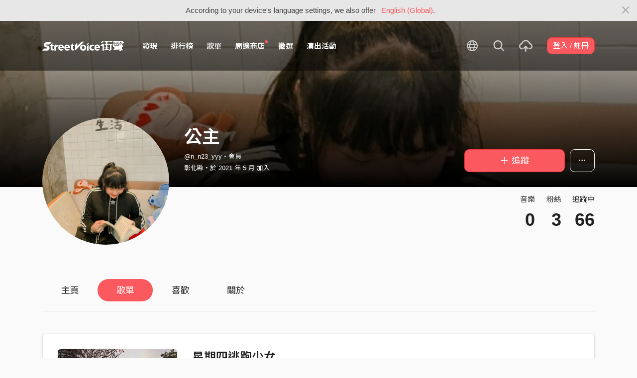

--- FILE ---
content_type: application/javascript
request_url: https://akstatic.streetvoice.com/asset/js/djangojs/django.min.js?v=20250325
body_size: 1002
content:
(s=>{function f(t){this.name="DjangoJsError",this.message=t||""}(f.prototype=new Error).constructor=f
var n=window.Django={token_regex:/<\w*>/g,named_token_regex:/<(\w+)>/g,initialize:function(t){"string"==typeof(t=t||{}).urls||t.urls instanceof String?s.get(t.urls,function(t){n.urls=t}):this.urls=t.urls||window.DJANGO_JS_URLS,"string"==typeof t.context||t.context instanceof String?s.get(t.context,function(t){n.set_context(t)}):this.set_context(t.context||window.DJANGO_JS_CONTEXT)},set_context:function(t){this.context=t,this.user=t.user,this.user&&(this.user.has_perm=function(t){return-1<this.permissions.indexOf(t)})},reload:function(e){s.get(this.url("django_js_context"),function(t){n.set_context(t),e instanceof Function&&e()})},url:function(t,e){var n=this.urls[t]||!1,o=n
if(o)return void 0===e?o:s.isArray(e)?this._url_from_array(t,n,e):s.isPlainObject(e)?this._url_from_object(t,n,e):(o=Array.prototype.slice.apply(arguments,[1,arguments.length]),this._url_from_array(t,n,o))
throw new f('URL for view "'+t+'" not found')},_url_from_array:function(t,e,n){var o,r=e.match(this.token_regex),i=e.split(this.token_regex),s=i[0]
if(r||0!==n.length){if(r&&r.length!=n.length)throw new f('Wrong number of argument for pattern "'+t+'"')
for(o=0;o<n.length;o++)s+=n[o]+i[o+1]}return s},_url_from_object:function(t,e,n){var o,r,i,s,u=e,c=e.match(this.token_regex)
if(c)for(o=0;o<c.length;o++){if(void 0===(s=n[i=(r=c[o]).slice(1,-1)]))throw new f('Property "'+i+'" not found')
u=u.replace(r,s)}return u},file:function(t){return this.context.STATIC_URL+t},static:function(t){return this.context.STATIC_URL+t},_getCookie:function(t){var e,n,o,r=null
if(document.cookie&&""!==document.cookie)for(e=document.cookie.split(";"),n=0;n<e.length;n++)if((o=s.trim(e[n])).substring(0,t.length+1)==t+"="){r=decodeURIComponent(o.substring(t.length+1))
break}return r},csrf_token:function(){return this._getCookie("csrf-token")},csrf_element:function(){var t=this.csrf_token()
return['<input type="hidden" name="csrfmiddlewaretoken" value="',t||"",'">'].join("")},jquery_csrf:function(){var i=this._getCookie
s(document).ajaxSend(function(t,e,n){var o,r;/^(GET|HEAD|OPTIONS|TRACE)$/.test(n.type)||(n=n.url,o="//"+document.location.host,r=document.location.protocol+o,n!=r&&n.slice(0,r.length+1)!=r+"/"&&n!=o&&n.slice(0,o.length+1)!=o+"/"&&/^(\/\/|http:|https:).*/.test(n))||e.setRequestHeader("X-CSRFToken",i("csrf-token"))})},absolute:function(t,e){if(this.context.hasOwnProperty("ABSOLUTE_ROOT"))return this.context.ABSOLUTE_ROOT+this.url(t,e)
throw new f("django-absolute needed to call absolute()")},site:function(t,e){if(this.context.hasOwnProperty("SITE_ROOT"))return this.context.SITE_ROOT+this.url(t,e)
throw new f("django-absolute needed to call site()")}}
window.DJANGO_JS_INIT&&n.initialize(),window.DJANGO_JS_CSRF&&n.jquery_csrf()})(window.jQuery)
